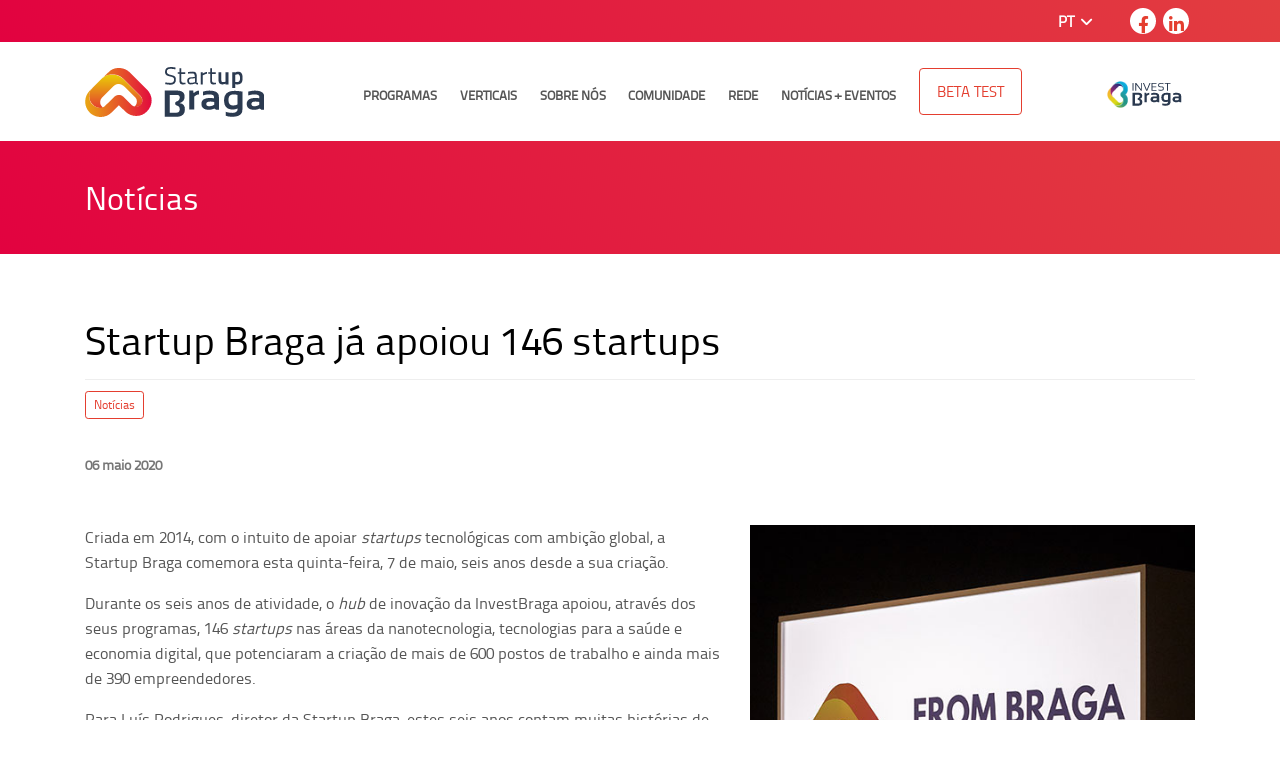

--- FILE ---
content_type: text/html; charset=utf-8
request_url: https://startupbraga.com/news/birthday
body_size: 11234
content:
 


<!DOCTYPE html>

<html lang="pt-pt">

<head>
    <title>Startup Braga  | Startup Braga j&#225; apoiou 146 startups</title>
    <meta name="description" content="Startup Braga  | Startup Braga j&#225; apoiou 146 startups">
    <meta property="og:title" content="Startup Braga  | Startup Braga j&#225; apoiou 146 startups">
<meta name="keywords" content="startups, braga, hub, inovação, empreendedorismo, projectos, apoios, incubação, aceleração, empreendedores, negócios, tecnologia">
    <meta property="og:type" content="website">
    <meta property="og:site_name" content="Startup Braga">
    <meta property="og:description" content="Startup Braga">
    <meta name="robots" content="index,follow">
    <meta name="dcterms.dateCopyrighted" content="2020">

    
            <meta property="og:title" content="Startup Braga já apoiou 146 startups">
            <meta property="og:description" content="
                                                    
                                                    
                                                    
                                                    
                                                    
                                                
                                                
                                                
                                                
                                                
                                                ">
                <meta property="og:image" content="https://www.startupbraga.com/Content/Images/bd94b9e7-7dde-4e5b-8308-9247664e1b98.jpg">



    <meta charset="utf-8">
    <meta name="viewport" content="width=device-width, initial-scale=1, shrink-to-fit=no">
    <meta http-equiv="x-ua-compatible" content="ie=edge">

    <link rel="shortcut icon" href="/Content/Images/favicon.ico">
    <!-- Google Fonts -->
    <link rel="stylesheet" href="https://fonts.googleapis.com/css?family=Open+Sans:300,400,600,700,800">
    <link rel="stylesheet" href="/Content/Assets/vendor/bootstrap/bootstrap.min.css?v=9">
    <link rel="stylesheet" href="/Content/Assets/vendor/icon-awesome/css/font-awesome.min.css?v=9">
    <link rel="stylesheet" href="/Content/Assets/vendor/icon-line/css/simple-line-icons.css?v=9">
    <link rel="stylesheet" href="/Content/Assets/vendor/icon-etlinefont/style.css?v=9">
    <link rel="stylesheet" href="/Content/Assets/vendor/icon-line-pro/style.css?v=9">
    <link rel="stylesheet" href="/Content/Assets/vendor/icon-hs/style.css?v=9">
    <link rel="stylesheet" href="/Content/Assets/vendor/animate.css?v=9">
    <link rel="stylesheet" href="/Content/Assets/vendor/jquery-ui/themes/base/jquery-ui.min.css?v=3">
    <link rel="stylesheet" href="/Content/Assets/vendor/dzsparallaxer/dzsparallaxer.css?v=9">
    <link rel="stylesheet" href="/Content/Assets/vendor/dzsparallaxer/dzsscroller/scroller.css?v=9">
    <link rel="stylesheet" href="/Content/Assets/vendor/dzsparallaxer/advancedscroller/plugin.css?v=9">
    <link rel="stylesheet" href="/Content/Assets/vendor/slick-carousel/slick/slick.css?v=9">
    <link rel="stylesheet" href="/Content/Assets/vendor/cubeportfolio-full/cubeportfolio/css/cubeportfolio.min.css?v=9">
    <link rel="stylesheet" href="/Content/Assets/vendor/hs-bg-video/hs-bg-video.css?v=9">
    <link rel="stylesheet" href="/Content/Assets/vendor/fancybox/jquery.fancybox.css?v=9">
    <link rel="stylesheet" href="/Content/Assets/vendor/hs-megamenu/src/hs.megamenu.css?v=9">
    <link rel="stylesheet" href="/Content/Assets/vendor/hamburgers/hamburgers.min.css?v=9">

    <!-- CSS StartupBraga -->
    <link rel="stylesheet" href="/Content/Assets/css/startupbraga-core.css?v=9">
    <link rel="stylesheet" href="/Content/Assets/css/startupbraga-components.css?v=9">
    <link rel="stylesheet" href="/Content/Assets/css/startupbraga-globals.css?v=9">
    <link rel="stylesheet" href="/Content/Assets/css/custom.css?v=9">



<!-- Global site tag (gtag.js) - Google Analytics -->
<script async src="https://www.googletagmanager.com/gtag/js?id=UA-168143166-3"></script>
<script>
  window.dataLayer = window.dataLayer || [];
  function gtag(){dataLayer.push(arguments);}
  gtag('js', new Date());

  gtag('config', 'UA-168143166-3');
</script>

</head>

<body>
    <main>


        <div id="loading" class="loading">Loading&#8230;</div>
        


<!-- Top Bar -->
<div class="u-header__section u-header__section--hidden u-header__section--dark g-bg-orangetop g-py-7 g-bg-startupbraga-lineargradient" style="z-index:9999">
    <div class="container">
        <div class="row flex-column flex-md-row align-items-center justify-content-md-end text-uppercase g-font-weight-600 g-color-white g-font-size-13">
            <div class="col-auto g-pos-rel g-z-index-3 g-px-15">
                <a href="#languages-dropdown-2" id="languages-dropdown-invoker-2" class="g-color-white g-text-underline--none--hover" aria-controls="languages-dropdown-2" aria-haspopup="true" aria-expanded="false" data-dropdown-event="click" data-dropdown-target="#languages-dropdown-2"
                   data-dropdown-type="css-animation" data-dropdown-duration="300" data-dropdown-hide-on-scroll="false" data-dropdown-animation-in="fadeIn" data-dropdown-animation-out="fadeOut">
                    PT
                    <i class="fa fa-angle-down g-ml-3"></i>
                </a>
                <ul id="languages-dropdown-2" class="list-unstyled g-pos-abs g-left-0 g-bg-gray-dark-v1 g-width-160 g-pb-5 g-mt-12">
                        <li>
                            <a class="d-block g-color-white g-color-primary--hover g-text-underline--none--hover g-py-5 g-px-20 activelang" href="/Language/Change?culture=pt-PT&amp;returnUrl=https%3A%2F%2Fstartupbraga.com%2Fnews%2Fbirthday">
                                Portugu&#234;s
                            </a>
                        </li>
                        <li>
                            <a class="d-block g-color-white g-color-primary--hover g-text-underline--none--hover g-py-5 g-px-20 lang" href="/Language/Change?culture=en-US&amp;returnUrl=https%3A%2F%2Fstartupbraga.com%2Fnews%2Fbirthday">
                                English
                            </a>
                        </li>
                </ul>
            </div>
            <div class="col-auto g-px-15">
                    
    <link rel="stylesheet" href="https://cdnjs.cloudflare.com/ajax/libs/font-awesome/6.0.0-beta3/css/all.min.css">


<ul class="list-inline mb-0 g-valign-middle  g-mx-minus-3">
                            <li class="list-inline-item g-valign-middle g-mx-3">
                                <a class="d-block u-icon-v1 u-icon-slide-up--hover g-bg-white u-icon-size--xs rounded-circle" href="https://www.facebook.com/StartupBraga" target="_blank">
                                    <i class="g-font-size-15 g-line-height-1 u-icon__elem-regular fab fa-facebook-f"></i>
                                    <i class="g-font-size-15 g-line-height-0_8 u-icon__elem-hover fab fa-facebook-f"></i></a></li><li class="list-inline-item g-valign-middle g-mx-3"><a class="d-block  u-icon-v1 u-icon-slide-up--hover g-bg-white u-icon-size--xs rounded-circle" href="https://www.linkedin.com/company/startupbraga/" target="_blank"><i class="g-font-size-15 g-line-height-1 u-icon__elem-regular fab fa-linkedin-in"></i>
<i class="g-font-size-15 g-line-height-0_8 u-icon__elem-hover fab fa-linkedin-in"></i>
                                </a>
                            </li>
                        </ul>
            </div>
        </div>
    </div>
</div>
<!-- End Top Bar -->



<header id="js-header" class="u-header u-header--static">
    <div class="u-header__section u-header__section--light g-bg-white g-transition-0_3 g-py-10">
        <nav class="js-mega-menu navbar navbar-expand-lg hs-menu-initialized hs-menu-horizontal">
            <div class="container">
                <!-- Responsive Toggle Button -->
                <button class="navbar-toggler navbar-toggler-right btn g-line-height-1 g-brd-none g-pa-0 g-pos-abs g-top-minus-3 g-right-0" type="button" aria-label="Toggle navigation" aria-expanded="false" aria-controls="navBar" data-toggle="collapse" data-target="#navBar">
                    <span class="hamburger hamburger--slider">
                        <span class="hamburger-box">
                            <span class="hamburger-inner"></span>
                        </span>
                    </span>
                </button>
                <!-- End Responsive Toggle Button -->
                <!-- Logo -->
                <a href="/" class="navbar-brand d-flex">
                    <img src="/Content/Images/2bebddf9-1684-405b-b913-1b0309de6308.svg" style="height:50px;">
                </a>
                <!-- End Logo -->
                <!-- Navigation -->
                <div class="collapse navbar-collapse align-items-center flex-sm-row g-pt-10 g-pt-5--lg g-mr-10--lg" id="navBar">
                    <ul class="navbar-nav text-uppercase g-pos-rel g-font-weight-600 ml-auto">
                                            <li class="nav-item  g-mx-10--lg ">
                                                <a href="/#217cd9c8-782c-11ea-8ea3-00ff7e645b02" class="nav-link g-py-7 g-px-0">Programas</a>
                                            </li>
                                            <li class="nav-item  g-mx-10--lg ">
                                                <a href="/#3c223cdc-782c-11ea-8ea3-00ff7e645b02" class="nav-link g-py-7 g-px-0">Verticais</a>
                                            </li>
                                            <li class="nav-item  g-mx-10--lg ">
                                                <a href="/#53b13c9b-782c-11ea-8ea3-00ff7e645b02" class="nav-link g-py-7 g-px-0">Sobre N&#243;s</a>
                                            </li>
                                            <li class="nav-item  g-mx-10--lg ">
                                                <a href="/#d0f810b9-782c-11ea-8ea3-00ff7e645b02" class="nav-link g-py-7 g-px-0">Comunidade</a>
                                            </li>
                                            <li class="nav-item  g-mx-10--lg ">
                                                <a href="/#dd430884-782c-11ea-8ea3-00ff7e645b02" class="nav-link g-py-7 g-px-0">Rede</a>
                                            </li>
                                            <li class="nav-item  g-mx-10--lg ">
                                                <a href="/#1c5dd918-782d-11ea-8ea3-00ff7e645b02" class="nav-link g-py-7 g-px-0">Not&#237;cias + Eventos</a>
                                            </li>
                    </ul>
                </div>
                <!-- End Navigation -->

                        <div class="d-inline-block g-hidden-md-down g-pos-rel g-valign-middle g-pl-30 g-pl-0--lg">
                            <a class="btn u-btn-outline-primary g-font-size-13 text-uppercase g-py-10 g-px-15" href="https://betatesting.startupbraga.com/" target="_blank">BETA TEST</a>
                        </div>
                        <div class="collapse navbar-collapse align-items-right flex-sm-row g-pt-10 g-pt-5--lg" id="navBar">
                            <ul class="navbar-nav text-uppercase g-pos-rel g-font-weight-600 ml-auto">
                                <li class="nav-item ">
                                    <a href="https://www.investbraga.com/" class="nav-link g-py-7">
                                        <img src="/Content/Images/9647f07e-ed0b-40a1-8baf-197d3085f27c.svg" alt="InvestBraga Logo" style="height:35px;">
                                    </a>
                                </li>
                            </ul>
                        </div>
            </div>
        </nav>
    </div>
</header>
<!-- End Top Bar -->
<!-- Header -->


        



    <section class="" style="">
        


<section class="container-fluid g-bg-startupbraga-lineargradient g-color-white g-pa-30">
    <div class="container">
        <div class="d-sm-flex text-left">
            <h2 class="g-font-weight-300 w-100 g-mb-10 g-mb-0--md">Not&#237;cias</h2>
        </div>
    </div>
</section>


<section class="g-bg-white">
    <div class="container g-py-50">
        <div class="g-mb-10">
            <div class="d-flex justify-content-start g-brd-bottom g-brd-gray-light-v4 pb-1">
                <div class="d-block">
                    <h2 class="h1 g-color-black">Startup Braga j&#225; apoiou 146 startups</h2>
                    <span class="d-block g-font-weight-300 g-font-size-22 mr-4 g-mb-6">
                                                    
                                                    
                                                    
                                                    
                                                    
                                                
                                                
                                                
                                                
                                                
                                                </span>
                </div>
            </div>
        </div>
        <div class="label-container">
                <a href="#" style="pointer-events:none; font-size:12px" class="btn btn-sm u-btn-inset u-btn-outline-primary">Not&#237;cias</a>
        </div>
        <div class="row">
            <section class="container g-pt-30">
                    <div class="g-color-gray-dark-v4 g-font-weight-600 g-font-size-12">
                        <time>06 maio 2020</time>
                    </div>
                <div class="row align-items-top g-pt-30 g-pb-30">
                        <div class="col-md-7 g-mb-30">
                            <p class="lead">
                                
                                                    
                                                    
                                                
                                                
                                                <p>Criada em 2014, com o intuito de apoiar&nbsp;<em>startups</em>&nbsp;tecnológicas com ambição global, a Startup Braga comemora esta quinta-feira, 7 de maio, seis anos desde a sua criação.</p>
<p>Durante os seis anos de atividade, o&nbsp;<em>hub</em>&nbsp;de inovação da InvestBraga apoiou, através dos seus programas, 146&nbsp;<em>startups</em>&nbsp;nas áreas da nanotecnologia, tecnologias para a saúde e economia digital, que potenciaram a criação de mais de 600 postos de trabalho e ainda mais de 390 empreendedores.</p>
<p>Para Luís Rodrigues, diretor da Startup Braga, estes seis anos contam muitas histórias de sucesso. “A Startup Braga teve o mérito de se posicionar como um&nbsp;<em>hub</em>&nbsp;de inovação diferenciado, especializado em três verticais de atuação, fiel à sua matriz tecnológica, e procurando estimular sempre uma colaboração estreita com os principais centros de investigação e conhecimento da região. Tudo isto revelou-se decisivo na capacidade da Startup Braga atrair projetos de elevado potencial e de os catapultar para mercados internacionais”, diz.</p>
<p>“Ao longo destes seis anos de atividade, a Startup Braga tem dado um contributo importante para o fortalecimento de Braga como uma cidade tecnológica. O apoio à comunidade empreendedora permitiu a consolidação de um ecossistema verdadeiramente inovador, que se traduz pelo impacto das&nbsp;<em>startups</em>&nbsp;na transformação do restante tecido económico e empresarial bracarense”, acrescenta Carlos Silva, administrador executivo da InvestBraga.&nbsp;</p>
<p>De olhos postos no futuro, o&nbsp;<em>hub</em>&nbsp;de inovação está a preparar um conjunto de iniciativas, a decorrer durante este ano, que pretendem apoiar empreendedores no desenvolvimento dos seus negócios, bem como na sua internacionalização.</p>
<p>Já nas próximas semanas, as instalações da Startup Braga irão receber nove das 24&nbsp;<em>startups</em>&nbsp;que se candidataram à primeira fase do programa de incubação física 2020 do&nbsp;<em>hub</em>&nbsp;de inovação. “Estas&nbsp;<em>startups,&nbsp;</em>que têm projetos muito diferenciados e com níveis de maturidade do ponto de vista do desenvolvimento de negócio também distintos, passarão a trabalhar a partir das nossas instalações, contando com o apoio diário da nossa equipa, bem como dos nossos parceiros”, avança Luís Rodrigues.&nbsp;</p>
<p>Da história dos números dos seis anos de Startup Braga fazem ainda parte os 46,1 milhões de euros em investimentos angariados pelas&nbsp;<em>startups</em>&nbsp;apoiadas e a aquisição de cinco das&nbsp;<em>startups</em>&nbsp;por outras empresas.</p>
                                                
                                                
                            </p>
                        </div>
                        <div class="col-md-5 g-mb-30">
                            <p class="lead"></p>
                            <img class="img-fluid mb-2" style="width:100%" src="/Content/Images/bd94b9e7-7dde-4e5b-8308-9247664e1b98.jpg" alt="/Content/Images/Anivers&#225;rio">
                           
                        </div>
                </div>
            </section>
        </div>
    </div>
</section>
    </section>


        




<footer class="g-bg-black-opacity-0_9 g-color-white-opacity-0_6">
    <div class="container">
        <div class="row g-py-30">
            <!-- Footer Content -->
                        <div class="col-lg-4 g-mb-50 g-mb-0--lg">
                            <h2 class="h6 g-color-white text-uppercase g-font-weight-700 g-mb-20">STARTUP BRAGA</h2>
                            <div class="g-mb-25">
                                
                                                    
                                                    
                                                    
                                                    
                                                    
                                                    
                                                    
                                                    
                                                    
                                                    
                                                    
                                                    <p>Edifício GNRATION <br>Praça Conde Agrolongo, nº123 <br>4700-312 Braga - Portugal</p>
<p><a href="tel:+351253142200" target="_blank">(+351) 253 142 200</a>&nbsp;[call to the national fixed network]</p><p><a href="mailto:info@startupbraga.com" target="_blank">info@startupbraga.com</a></p><a data-fancybox="" data-options="{&quot;iframe&quot; : {&quot;css&quot; : {&quot;width&quot; : &quot;80%&quot;, &quot;height&quot; : &quot;80%&quot;}}}" href="https://www.google.com/maps/search/?api=1&amp;query=Startup+Braga"><i class="icon-real-estate-027 u-line-icon-pro"></i> Ver Mapa</a><br>
<a class="btn btn-sm u-btn-outline-primary g-mt-3" target="_blank" href="https://goo.gl/maps/qNipW6TU48Dr6Hp76">
                    Obter Direções
                </a>
                                                
                                                
                                                
                                                
                                                
                                                
                                                
                                                
                                                
                                                
                                                
                                                
                                                
                            </div>
                            
    <link rel="stylesheet" href="https://cdnjs.cloudflare.com/ajax/libs/font-awesome/6.0.0-beta3/css/all.min.css">                   
                                                    
                                                    
                                                    <ul class="list-inline mb-0">
                    <li class="list-inline-item">
                        <a class="u-icon-v3 u-icon-size--sm g-font-size-default g-bg-white-opacity-0_1 g-bg-primary--hover g-color-white-opacity-0_8 u-icon-size--xs rounded-circle" href="http://www.twitter.com/StartupBraga/" target="_blank">
                            <i class="fab fa-twitter"></i>
                        </a>
                    </li>
                    <li class="list-inline-item g-mx-5">
                        <a class="u-icon-v3 u-icon-size--sm g-font-size-default g-bg-white-opacity-0_1 g-bg-primary--hover g-color-white-opacity-0_8 u-icon-size--xs rounded-circle" href="http://www.facebook.com/StartupBraga/" target="_blank">
                            <i class="fab fa-facebook-f"></i>
                        </a>
                    </li>
                    <li class="list-inline-item g-mx-5">
                        <a class="u-icon-v3 u-icon-size--sm g-font-size-default g-bg-white-opacity-0_1 g-bg-primary--hover g-color-white-opacity-0_8 u-icon-size--xs rounded-circle" href="https://www.linkedin.com/company/startupbraga/" target="_blank">
                            <i class="fab fa-linkedin-in"></i>
                        </a>
                    </li>
                </ul>
                                                
                                                
                                                
                                                
                                                
                                                
                                                
                                                
                                                
                                                
                                                
                                                
                                                
                        </div>


            <!-- Menu Bottom -->
            <div class="col-lg-4 g-mb-30 g-mb-0--lg">
                <div class="row">
                    <!-- Column 1 -->
                        <div class="col-sm-10">
                            <ul class="list-unstyled g-mb-30 g-mb-0--md">
                                                    <li class="d-flex g-mb-12">
                                                        <i class="fa fa-circle g-color-primary g-font-size-5 g-mt-10 g-mr-8"></i>
                                                        <a class="g-color-white-opacity-0_6 g-color-primary--hover" href="#217cd9c8-782c-11ea-8ea3-00ff7e645b02">Programas</a>
                                                    </li>
                                                    <li class="d-flex g-mb-12">
                                                        <i class="fa fa-circle g-color-primary g-font-size-5 g-mt-10 g-mr-8"></i>
                                                        <a class="g-color-white-opacity-0_6 g-color-primary--hover" href="#3c223cdc-782c-11ea-8ea3-00ff7e645b02">Verticais</a>
                                                    </li>
                                                    <li class="d-flex g-mb-12">
                                                        <i class="fa fa-circle g-color-primary g-font-size-5 g-mt-10 g-mr-8"></i>
                                                        <a class="g-color-white-opacity-0_6 g-color-primary--hover" href="#53b13c9b-782c-11ea-8ea3-00ff7e645b02">Sobre N&#243;s</a>
                                                    </li>
                                                    <li class="d-flex g-mb-12">
                                                        <i class="fa fa-circle g-color-primary g-font-size-5 g-mt-10 g-mr-8"></i>
                                                        <a class="g-color-white-opacity-0_6 g-color-primary--hover" href="#d0f810b9-782c-11ea-8ea3-00ff7e645b02">A Nossa Comunidade</a>
                                                    </li>
                                                    <li class="d-flex g-mb-12">
                                                        <i class="fa fa-circle g-color-primary g-font-size-5 g-mt-10 g-mr-8"></i>
                                                        <a class="g-color-white-opacity-0_6 g-color-primary--hover" href="/Page/Index/043f3cb1-b672-11ea-8ea3-00ff7e645b02">Empregos</a>
                                                    </li>
                                                    <li class="d-flex g-mb-12">
                                                        <i class="fa fa-circle g-color-primary g-font-size-5 g-mt-10 g-mr-8"></i>
                                                        <a class="g-color-white-opacity-0_6 g-color-primary--hover" href="#dd430884-782c-11ea-8ea3-00ff7e645b02">A Nossa Rede</a>
                                                    </li>
                                                    <li class="d-flex g-mb-12">
                                                        <i class="fa fa-circle g-color-primary g-font-size-5 g-mt-10 g-mr-8"></i>
                                                        <a class="g-color-white-opacity-0_6 g-color-primary--hover" href="#1c5dd918-782d-11ea-8ea3-00ff7e645b02">Not&#237;cias + Eventos</a>
                                                    </li>
                                                <li class="d-flex g-mb-12">
                                                    <i class="fa fa-circle g-color-primary g-font-size-5 g-mt-10 g-mr-8"></i>
                                                    <a class="g-color-white-opacity-0_6 g-color-primary--hover" target="_self" href="/ComplaintsSuggestionsCompliments">Reclama&#231;&#245;es, Sugest&#245;es, Elogios</a>
                                                </li>
                                <li class="d-flex g-mb-12">
                                    <i class="fa fa-circle g-color-primary g-font-size-5 g-mt-10 g-mr-8"></i>
                                    <a class="g-color-white-opacity-0_6 g-color-primary--hover" href="https://betatesting.startupbraga.com" target="_blank">BETA TEST</a>
                                </li>
                            </ul>
							<a href="https://www.livroreclamacoes.pt/inicio" target="_blank"><img src="/content/images/i006570.png" style="margin-top:10px;"></a>
                        </div>

                </div>
				
				
            </div>


            <!-- NEWSLETTER -->
            <div class="col-lg-4">
                




<h2 class="h6 g-color-white text-uppercase g-font-weight-700 g-mb-20">Subscreve a nossa Newsletter</h2>
<form action="/Detail/Index/28d95c31-ee77-11ea-8ea3-00ff7e645b02" class="g-mt-25" id="newsletterform" method="post" name="newsletterform"><input name="__RequestVerificationToken" type="hidden" value="o9oZp-Deqv-JhErxoc57dPKN3tvR07yPD4IopZAjVOqikl5APQNar6PxT7F2qPOUdfIkdflTaRrUAgLwV5mET1qBamLDguQNDc4sUs-C2b41" />    <div class="row">
        <div class="col-md-8 col-lg-12">
            <div class="form-group g-mb-10">
                
                <input class="form-control g-color-white g-bg-transparent g-bg-transparent--focus g-brd-white-opacity-0_1 g-brd-primary--focus g-px-20 g-py-12" id="Newsletter_Name" name="Newsletter.Name" placeholder="Nome" type="text" value="" />
            </div>
            <div class="form-group g-mb-5">
                
                <input class="form-control g-color-white g-bg-transparent g-bg-transparent--focus g-brd-white-opacity-0_1 g-brd-primary--focus g-px-20 g-py-12" data-val="true" data-val-required="The Email field is required." id="Newsletter_Email" name="Newsletter.Email" placeholder="Email" type="email" value="" />
            </div>
            <div class="form-group form-check rgpd" style="padding-top:10px;">
                <label class="form-check-label containerchk g-color-white-opacity-0_6" style="font-size:14px;" for="rgpdNewsletter">
                    <input class="form-check-input mr-1" data-val="true" data-val-range="The field RGPD must be between True and True." data-val-range-max="True" data-val-range-min="True" data-val-required="The RGPD field is required." id="rgpdNewsletter" name="Newsletter.RGPD" type="checkbox" value="true" /><input name="Newsletter.RGPD" type="hidden" value="false" />
                    Autorizo a recolha e tratamento do endere&#231;o de email para efeitos de comunica&#231;&#227;o de newsletter
                </label>
            </div>
        </div>

        <div class="col-md-4 col-lg-12">
            <button id="btn-newsletter" class="btn btn-md u-btn-primary g-font-size-12 text-uppercase rounded g-py-11 g-px-30" type="submit" role="button">Subscrever</button>
			<br><img src="/content/images/selo_black_Asset2ldpi.png" class="g-width-100" style="margin-top:40px;">
        </div>
    </div>
</form>
            </div>
			
		<div class="offset-md-3 col-md-6 col-12 text-center text-md-center g-mt-30 g-mb-10">
			<a  href="/content/images/FichadoprojetoTasking.pdf" target="_blank">
				<img  src="/Content/images/BARRA_LOGOS-02.png" alt="Ficha do projeto TASKing" style="width:100%">
			</a>
		</div>
        </div>
    </div>
    <div class="g-bg-gray-dark-v1">
        <div class="container g-pt-20">
            <div class="row align-items-center g-pb-20 ">
                <div class="col-md-3 text-center text-md-left g-mb-10 g-mb-0--md">
                    <a class="g-text-underline--none--hover mr-4" href="https://www.cm-braga.pt/" target="_blank">
                        <img class="g-width-95" src="/Content/Assets/img/logo/cmb.png" alt="Câmara Municipal de Braga">
                    </a>
                    <p class="d-inline-block align-middle g-color-gray-dark-v5 g-font-size-13 mb-0g-mr-10 g-mb-10 g-mb-0--md">
                        © InvestBraga 2020
                    </p>
                </div>
                <div class="col-md-9 text-center text-md-left g-mb-10 g-mb-0--md">
                    <div class="d-lg-flex">
                            <ul class="u-list-inline d-inline-block">
                                            <li class="list-inline-item">
                                                <a class="u-link-v6 g-color-gray-dark-v5 g-color-primary--hover g-font-size-13 g-text-underline--none--hover" href="/termsandconditions">
                                                    <span>Termos e Condições</span>
                                                </a>
                                            </li>
<li class='list-inline-item'><span>|</span></li>                                            <li class="list-inline-item">
                                                <a class="u-link-v6 g-color-gray-dark-v5 g-color-primary--hover g-font-size-13 g-text-underline--none--hover" href="/privacypolicy">
                                                    <span>Política de Privacidade</span>
                                                </a>
                                            </li>
<li class='list-inline-item'><span>|</span></li>                                            <li class="list-inline-item">
                                                <a class="u-link-v6 g-color-gray-dark-v5 g-color-primary--hover g-font-size-13 g-text-underline--none--hover" href="/cookiespolicy">
                                                    <span>Política de Cookies</span>
                                                </a>
                                            </li>
<li class='list-inline-item'><span>|</span></li>                                            <li class="list-inline-item">
                                                <a class="u-link-v6 g-color-gray-dark-v5 g-color-primary--hover g-font-size-13 g-text-underline--none--hover" href="/acessibilidade">
                                                    <span>Acessibilidade</span>
                                                </a>
                                            </li>

                            </ul>
                    </div>
                </div>

				
            </div>
        </div>
    </div>

</footer>


        <div id="snackbar"> </div>

        <a class="js-go-to u-go-to-v1" href="#" data-type="fixed" data-position='{
     "bottom": 15,
     "right": 15
   }' data-offset-top="400" data-compensation="#js-header" data-show-effect="zoomIn">
            <i class="hs-icon hs-icon-arrow-top"></i>
        </a>
    </main>

    <div class="u-outer-spaces-helper"></div>


    <!-- JS Global Compulsory -->
    <script src="/Content/Assets/vendor/jquery/jquery.min.js?v=9"></script>
    <script src="/Content/Assets/vendor/jquery-migrate/jquery-migrate.min.js?v=9"></script>
    <script src="/Content/Assets/vendor/popper.js/popper.min.js?v=9"></script>
    <script src="/Content/Assets/vendor/bootstrap/bootstrap.min.js?v=9"></script>


    <!-- JS Implementing Plugins -->
    <script src="/Content/Assets/vendor/hs-megamenu/src/hs.megamenu.js?v=9"></script>
    <script src="/Content/Assets/vendor/dzsparallaxer/dzsparallaxer.js?v=9"></script>
    <script src="/Content/Assets/vendor/dzsparallaxer/dzsscroller/scroller.js?v=9"></script>
    <script src="/Content/Assets/vendor/dzsparallaxer/advancedscroller/plugin.js?v=9"></script>
    <script src="/Content/Assets/vendor/slick-carousel/slick/slick.js?v=9"></script>
    <script src="/Content/Assets/vendor/cubeportfolio-full/cubeportfolio/js/jquery.cubeportfolio.min.js?v=9"></script>
    <script src="/Content/Assets/vendor/hs-bg-video/hs-bg-video.js?v=9"></script>
    <script src="/Content/Assets/vendor/hs-bg-video/vendor/player.min.js?v=9"></script>
    <script src="/Content/Assets/vendor/fancybox/jquery.fancybox.min.js?v=9"></script>

    <!-- JS startupbraga -->
    <script src="/Content/Assets/js/hs.core.js?v=9"></script>
    <script src="/Content/Assets/js/components/hs.dropdown.js?v=9"></script>
    <script src="/Content/Assets/js/components/hs.header.js?v=9"></script>
    <script src="/Content/Assets/js/helpers/hs.hamburgers.js?v=9"></script>
    <script src="/Content/Assets/js/components/hs.tabs.js?v=9"></script>
    <script src="/Content/Assets/js/components/hs.go-to.js?v=9"></script>
    <script src="/Content/Assets/js/components/hs.carousel.js?v=9"></script>
    <script src="/Content/Assets/js/components/hs.cubeportfolio.js?v=9"></script>
    <script src="/Content/Assets/js/helpers/hs.bg-video.js?v=9"></script>
    <script src="/Content/Assets/js/components/hs.popup.js?v=9"></script>
    <script src="/Content/Assets/js/components/hs.go-to.js?v=9"></script>
    <script src="/Content/Assets/js/components/hs.modal-window.js?v=9"></script>


    <script src="/Content/Assets/vendor/jquery-ui/ui/widgets/datepicker.js?v=3"></script>
    <script src="/Content/Assets/js/components/hs.datepicker-1.0.js?v=3"></script>
    <script src="/Content/Assets/js/components/hs.select.js?v=3"></script>
    <script src="/Content/Assets/js/components/hs.datepicker.js?v=3"></script>

    <!-- JS Customization -->
    <script src="/Content/Assets/js/custom.js?v=11"></script>

    <script src="/Content/Assets/vendor/jquery-validation/dist/jquery.validate.js?v=9"></script>
    <script src="/Content/Assets/vendor/jquery-validation/dist/jquery.validate.unobtrusive.js?v=9"></script>
    <script src="/Content/Assets/vendor/jquery-validation/dist/additional-methods.min.js?v=9"></script>
    <!-- JS Plugins Init. -->
	<link rel="stylesheet" href="/popup/sweetalert2-dark.css?v=11">
    <script src="/popup/sweetalert2.min.js?v=11"></script>

    	
    <script>

        function ShowMensageSnackbar(msg) {
            var x = document.getElementById("snackbar");
            $("#snackbar").text(msg);
            x.className = "show";
            setTimeout(function () { x.className = x.className.replace("show", ""); }, 3000);
        }

        $(function () {
            $(".classNews").slice(0, 12).show(); // select the first ten
            $("#load").click(function (e) { // click event for load more
                e.preventDefault();
                $(".classNews:hidden").slice(0, 12).show(); // select next 10 hidden divs and show them
                if ($(".classNews:hidden").length == 0) { // check if any hidden divs still exist
                    $('.classload').hide(); // alert if there are none left
                }
            });
        });

        $(document).on('ready', function () {

            $('#loading').hide();
            // initialization of carousel
            $.HSCore.components.HSCarousel.init('.js-carousel');

            // initialization of tabs
            $.HSCore.components.HSTabs.init('[role="tablist"]');

            // initialization of go to
            $.HSCore.components.HSGoTo.init('.js-go-to');

            // initialization of video on background
            $.HSCore.helpers.HSBgVideo.init('.js-bg-video')

            $.HSCore.components.HSDatepicker.init('#Extra1Form2');

            // initialization of HSDropdown component
            $.HSCore.components.HSDropdown.init($('[data-dropdown-target]'), {
                afterOpen: function () {
                    $(this).find('input[type="search"]').focus();
                }
            });

            $("#suggestionsform").validate({
                rules: {
                    'Extra1Form2': { required: true },
                    'Extra2Form2': { required: true },
                    'Extra3Form2': { required: true },
                    'Extra6Form2': {
                        email: true
                    },
                    'RGPD-Dados': { required: true }
                },
                messages: {
                    'Extra1Form2': 'Campo obrigat&#243;rio',
                    'Extra2Form2': 'Campo obrigat&#243;rio',
                    'Extra3Form2': 'Campo obrigat&#243;rio',
                    'Extra6Form2': {
                        email: 'Por favor insere um endere&#231;o de e-mail v&#225;lido.',
                    },
                    'RGPD-Dados': 'Deves autorizar a recolha e tratamento dos dados recolhidos.'
                }
            });

            $("#btn-suggestionsForm2").click(function (e) {
                e.preventDefault();

                if ($("#suggestionsform").valid()) {
                    $('#loading').show();
                    var data = {
                        Extra1: $("#Extra1Form2").val(),
                        Extra2: $("#Extra2Form2").val(),
                        Extra3: $("#Extra3Form2").val(),
                        Extra4: $("#Extra4Form2").val(),
                        Extra5: $("#Extra5Form2").val(),
                        Extra6: $("#Extra6Form2").val()
                    };

                    $.ajax({
                        type: "POST",
                        async: true,
                        contentType: "application/json; charset=utf-8",
                        url: '/Home/SendSuggestions',
                        data: JSON.stringify(data),
                        success: function (result) {
                            if (result) {
                                $('#loading').hide();
                                ShowMensageSnackbar('Contacto efectuado com sucesso');
                                $("#Extra1Form2").val('');
                                $("#Extra2Form2").val('');
                                $("#Extra3Form2").val('');
                                $("#Extra4Form2").val('');
                                $("#Extra5Form2").val('');
                                $("#Extra6Form2").val('');
                                $("#RGPD-Dados").prop( "checked", false );
                            }
                            else {
                                $('#loading').hide();
                                ShowMensageSnackbar('Ocorreu um erro a efectuar contacto');
                            }
                        },
                        error: function (xhr, ajaxOptions, thrownError) {
                            $('#loading').hide();
                            ShowMensageSnackbar('Ocorreu um erro a efectuar contacto');
                        }
                    });
                }

            });

             $("#newsletterform").validate({
                rules: {
                    'Newsletter.Name': { required: true },
                    'Newsletter.Email': { required: true },
                    'Newsletter.RGPD': { required: true }
                 },
                 messages: {
                     'Newsletter.Name': 'Campo obrigat&#243;rio',
                     'Newsletter.Email': {
                         required: 'Campo obrigat&#243;rio',
                         email: 'Por favor insere um endere&#231;o de e-mail v&#225;lido.',
                     },
                      'Newsletter.RGPD': 'Deves autorizar a recolha e tratamento dos dados solicitados.'
                 }
            });

             $("#btn-newsletter").click(function (e) {
                 e.preventDefault();

                if ($("#newsletterform").valid()) {
                    $('#loading').show();
                    var data = {
                        Name: $("#Newsletter_Name").val(),
                        Email: $("#Newsletter_Email").val()
                    };
                    $.ajax({
                        type: "POST",
                        async: true,
                        contentType: "application/json; charset=utf-8",
                        url: '/Home/SendNewsletter',
                        data: JSON.stringify(data),
                        success: function (result) {
                            if (result) {
                                $('#loading').hide();
                                ShowMensageSnackbar('Registo na Newsletter efectuado com sucesso');
                                $("#Newsletter_Name").val('');
                                $("#Newsletter_Email").val('');
                                $("#rgpdNewsletter").prop("checked", false);
                            }
                            else {
                                $('#loading').hide();
                                ShowMensageSnackbar('Ocorreu um erro a efectuar registo');
                            }
                        },
                        error: function (xhr, ajaxOptions, thrownError) {
                            $('#loading').hide();
                            ShowMensageSnackbar('Ocorreu um erro a efectuar registo');
                        }
                    });
                }

            });

           $('input:text.formdadosreq').on('keyup', function () {
               if (checkFormDados() == 3) {
                   $('.formdados').hide();
                   $('#RGPDerrorDiv').addClass('errorhide');
                } else {
                   $('.formdados').show();
                   $('#RGPDerrorDiv').removeClass('errorhide');
                }
            });




        });

        $(window).on('load', function () {
            // initialization of header
            $.HSCore.components.HSHeader.init($('#js-header'));
            $.HSCore.helpers.HSHamburgers.init('.hamburger');

            // initialization of HSMegaMenu component
            $('.js-mega-menu').HSMegaMenu({
                event: 'hover',
                pageContainer: $('.container'),
                breakpoint: 991
            });

            // initialization of cubeportfolio
            $.HSCore.components.HSCubeportfolio.init('.cbp');

            $.HSCore.components.HSModalWindow.init('.js-autonomous-popup', {
                autonomous: true
            });
        });

        $(window).on('resize', function () {
            setTimeout(function () {
                $.HSCore.components.HSTabs.init('[role="tablist"]');
            }, 200);

        });

        function checkFormDados() {
            return $('input:text.formdadosreq').filter(function () {
                return $(this).val().length === 0;
            }).length;
        }

    </script>




      


</body>

</html>




--- FILE ---
content_type: image/svg+xml
request_url: https://startupbraga.com/Content/Images/2bebddf9-1684-405b-b913-1b0309de6308.svg
body_size: 6489
content:
<?xml version="1.0" encoding="utf-8"?>
<!-- Generator: Adobe Illustrator 22.0.0, SVG Export Plug-In . SVG Version: 6.00 Build 0)  -->
<svg version="1.1" id="Layer_1" xmlns="http://www.w3.org/2000/svg" xmlns:xlink="http://www.w3.org/1999/xlink" x="0px" y="0px"
	 viewBox="0 0 69.5 19.5" style="enable-background:new 0 0 69.5 19.5;" xml:space="preserve">
<style type="text/css">
	.st0{fill:url(#SVGID_1_);}
	.st1{fill:url(#SVGID_2_);}
	.st2{fill:#2B3A50;}
</style>
<g>
	<g>
		<linearGradient id="SVGID_1_" gradientUnits="userSpaceOnUse" x1="11.8827" y1="0.2452" x2="11.8827" y2="21.934">
			<stop  offset="5.190300e-02" style="stop-color:#EBE002"/>
			<stop  offset="0.9893" style="stop-color:#E20240"/>
		</linearGradient>
		<path class="st0" d="M2.2,9C2.1,9.2,2,9.3,1.9,9.4C1.9,9.5,1.8,9.7,1.8,9.8c0,0,0,0.1,0,0.1c0,0.1-0.1,0.2-0.1,0.3
			c0,0,0,0.1,0,0.1c0,0.1-0.1,0.2-0.1,0.4c0,0,0,0,0,0c0,0.1,0,0.3,0,0.4c0,0,0,0.1,0,0.1c0,0.1,0,0.2,0,0.3c0,0,0,0.1,0,0.1
			c0,0.3,0.1,0.6,0.1,0.9c0,0,0,0,0,0c0,0.1,0.1,0.3,0.1,0.4c0.2,0.6,0.6,1.2,1.1,1.7C3.7,15.5,4.8,16,6,16c0,0,0,0,0,0
			c0.1,0,0.1,0,0.2,0c0.2,0,0.3,0,0.5-0.1c0,0,0,0,0,0c0.1,0,0.2-0.1,0.3-0.1c-0.2-0.1-0.4-0.2-0.5-0.4c-0.9-0.9-0.9-2.4,0-3.4
			l4.6-4.6c0.8-0.8,2.4-1.4,4.3,0.4l4,4c0.9,0.9,0.9,2.4,0,3.4c-0.1,0.1-0.2,0.2-0.4,0.3c0.2,0.1,0.5,0.1,0.7,0.1c0,0,0.1,0,0.1,0v0
			c0.6-0.1,1.3-0.3,1.7-0.7c0,0,0.1-0.1,0.1-0.1c0.4-0.5,0.6-1,0.6-1.6c0-0.7-0.3-1.3-0.7-1.8l-0.1-0.1l-4.6-4.6
			c0,0-1.9-1.9-1.9-1.9c-0.1-0.1-0.1-0.1-0.2-0.2c-1-0.9-2.2-1.5-3.6-1.6h0h0h0c-0.1,0-0.3,0-0.4,0c0,0,0,0,0,0c-0.1,0-0.2,0-0.3,0
			h0h0l-0.1,0c-0.1,0-0.1,0-0.2,0c0,0,0,0-0.1,0C9.1,3,8.4,3.2,7.7,3.6c0,0,0,0,0,0C7.5,3.7,7.4,3.8,7.3,3.9c0,0-0.1,0.1-0.1,0.1
			C7.1,4,7,4.1,6.9,4.2C6.7,4.3,6.6,4.4,6.5,4.5L2.8,8.2C2.8,8.2,2.7,8.3,2.7,8.4l0,0C2.5,8.5,2.3,8.8,2.2,9z"/>
		<linearGradient id="SVGID_2_" gradientUnits="userSpaceOnUse" x1="-11.6934" y1="9.9317" x2="27.7614" y2="9.9317">
			<stop  offset="5.190300e-02" style="stop-color:#EBE002"/>
			<stop  offset="0.9893" style="stop-color:#E20240"/>
		</linearGradient>
		<path class="st1" d="M24,8.8l-6.2-6.2l-0.3-0.3c-0.1-0.1-0.1-0.1-0.2-0.2c-1-1-2.3-1.6-3.8-1.7h0h0l0,0c-0.1,0-0.3,0-0.4,0
			c0,0,0,0,0,0c-0.1,0-0.2,0-0.3,0h0h0l-0.1,0c0,0-0.1,0-0.2,0C11.1,0.5,9.9,1.1,9,2.1L6.5,4.5c0.1-0.1,0.2-0.2,0.4-0.3
			C7,4.1,7.1,4,7.2,3.9c0,0,0.1,0,0.1-0.1c0.1-0.1,0.3-0.2,0.4-0.2c0,0,0,0,0,0C8.4,3.2,9.1,3,10,2.9c0,0,0,0,0.1,0
			c0.1,0,0.1,0,0.2,0l0.1,0h0h0c0.1,0,0.2,0,0.3,0c0,0,0,0,0,0c0.1,0,0.2,0,0.4,0h0h0h0c1.4,0.1,2.6,0.6,3.6,1.6
			c0.1,0.1,0.1,0.1,0.2,0.2c0.1,0.1,1.9,1.9,1.9,1.9l4.6,4.6l0.1,0.1c0.5,0.5,0.7,1.1,0.7,1.8c0,0.6-0.2,1.2-0.6,1.6
			c0,0-0.1,0.1-0.1,0.1c-0.4,0.4-1.2,0.7-1.7,0.7v0c0,0-0.1,0-0.1,0c-0.2,0-0.5-0.1-0.7-0.1c-0.3-0.1-0.7-0.3-1-0.6l-3.2-3.2
			c0,0,0,0,0,0c-0.4-0.4-1-0.7-1.6-0.7c0,0-0.1,0-0.1,0l0,0c0,0-0.1,0-0.1,0c-0.6,0-1.2,0.3-1.7,0.7h0l-3.6,3.6
			c-0.2,0.2-0.5,0.4-0.8,0.5c-0.1,0-0.2,0.1-0.3,0.1c0,0,0,0,0,0c-0.2,0-0.3,0.1-0.5,0.1c-0.1,0-0.1,0-0.2,0c0,0,0,0,0,0
			c-1.2,0-2.3-0.4-3.1-1.3C2.3,14.2,2,13.6,1.8,13c0-0.1-0.1-0.3-0.1-0.4c0,0,0,0,0,0c-0.1-0.3-0.1-0.6-0.1-0.9c0,0,0-0.1,0-0.1
			c0-0.1,0-0.2,0-0.3c0,0,0-0.1,0-0.1c0-0.1,0-0.3,0-0.4c0,0,0,0,0,0c0-0.1,0-0.3,0.1-0.4c0,0,0-0.1,0-0.1c0-0.1,0.1-0.2,0.1-0.3
			c0,0,0-0.1,0-0.1c0-0.1,0.1-0.3,0.2-0.4C2,9.3,2.1,9.2,2.2,9c0.2-0.3,0.3-0.5,0.5-0.7l0,0L1.8,9.2C0.7,10.3,0,11.9,0,13.5
			c0,1.6,0.6,3.1,1.8,4.3C2,18,2.2,18.2,2.5,18.4l0,0c1,0.7,2.2,1.1,3.5,1.1c1.6,0,3.1-0.6,4.3-1.8l2.8-2.8v0l0,0l2.4,2.4
			c1.1,1.1,2.6,1.8,4.3,1.8c0,0,0,0,0,0v0c1.6,0,3.1-0.6,4.2-1.8c1.1-1.1,1.8-2.6,1.8-4.3C25.8,11.5,25.1,9.9,24,8.8z M6.7,15.9
			C6.7,15.9,6.7,15.9,6.7,15.9c0.1,0,0.1,0,0.2,0C6.8,15.9,6.7,15.9,6.7,15.9z"/>
	</g>
	<g>
		<g>
			<g>
				<path class="st2" d="M40.4,16.7V9.2h1.5l0.2,1c0.7-0.6,1.3-1,2.1-1v1.5c-0.7,0-1.3,0.3-1.9,0.9v5H40.4z"/>
				<path class="st2" d="M45.1,14.4c0-1.5,1.1-2.3,3.2-2.3c0.6,0,1.2,0,1.7,0.1v-0.5c0-0.7-0.6-1-1.9-1c-0.8,0-1.6,0.1-2.4,0.4V9.6
					c0.8-0.2,1.6-0.4,2.4-0.4c2.6,0,3.8,0.8,3.8,2.5v5h-1l-0.8-0.5c-0.7,0.3-1.3,0.5-2.1,0.5C46.2,16.7,45.1,15.9,45.1,14.4z
					 M48.4,13.5c-0.9,0-1.4,0.3-1.4,0.9c0,0.6,0.4,0.9,1.1,0.9c0.8,0,1.4-0.2,2-0.6v-1C49.7,13.5,49.1,13.5,48.4,13.5z"/>
				<path class="st2" d="M61,16.7c0,1.8-1.3,2.7-4,2.7c-0.9,0-1.7-0.1-2.4-0.4v-1.5c0.7,0.2,1.5,0.4,2.5,0.4c1.4,0,2.1-0.6,2.1-1.7
					c-0.6,0.2-1.2,0.4-1.8,0.4c-2.4,0-3.5-1.2-3.5-3.6c0-2.5,1.4-3.7,4.1-3.7c0.9,0,1.9,0.1,3.1,0.3V16.7z M59.1,10.9
					c-0.3-0.1-0.8-0.2-1.5-0.2c-1.4,0-2,0.7-2,2.2c0,1.4,0.6,2.1,1.7,2.1c0.7,0,1.3-0.1,1.8-0.4V10.9z"/>
				<path class="st2" d="M62.7,14.4c0-1.5,1.1-2.3,3.2-2.3c0.7,0,1.2,0,1.7,0.1v-0.5c0-0.7-0.6-1-1.9-1c-0.8,0-1.6,0.1-2.4,0.4V9.6
					c0.8-0.2,1.6-0.4,2.4-0.4c2.6,0,3.8,0.8,3.8,2.5v5h-1l-0.8-0.5c-0.6,0.3-1.3,0.5-2.1,0.5C63.7,16.7,62.7,15.9,62.7,14.4z
					 M65.9,13.5c-0.9,0-1.4,0.3-1.4,0.9c0,0.6,0.4,0.9,1.1,0.9c0.8,0,1.4-0.2,2-0.6v-1C67.2,13.5,66.6,13.5,65.9,13.5z"/>
			</g>
			<path class="st2" d="M36.7,14.1c1.3-0.5,1.9-1.3,1.9-2.5c0-1.6-1-2.4-2.9-2.4h-4.8v10.2h4.6c2.1,0,3.2-1,3.2-3
				C38.7,15.1,38.1,14.3,36.7,14.1z M35.5,17.8h-2.7v-6.9h2.8c0.7,0,1.1,0.3,1.1,0.9c0,0.7-0.3,1.4-1.1,1.6
				c-0.4,0.1-0.7,0.4-0.7,0.8c0,0.4,0.2,0.7,0.6,0.8c0.8,0.2,1.2,0.7,1.2,1.5C36.7,17.3,36.3,17.8,35.5,17.8z"/>
		</g>
		<g>
			<g>
				<path class="st2" d="M35,0.9c0,0-1.3-0.2-1.9-0.2c-0.9,0-1.4,0.3-1.4,1.1c0,0.9,0.5,1,1.6,1.3c1.3,0.3,1.9,0.6,1.9,1.8
					c0,1.4-0.8,2-2.1,2c-0.7,0-2-0.2-2-0.2L31.1,6c0,0,1.3,0.2,2,0.2c0.9,0,1.4-0.4,1.4-1.3c0-0.7-0.4-1-1.5-1.2
					c-1.4-0.3-2-0.6-2-1.9c0-1.2,0.8-1.8,2.2-1.8c0.7,0,1.9,0.2,1.9,0.2L35,0.9z"/>
				<path class="st2" d="M37.3,2.6v2.2c0,1,0.1,1.3,0.7,1.3c0.3,0,0.9,0,0.9,0l0,0.6c0,0-0.6,0.1-1,0.1c-1,0-1.3-0.4-1.3-1.8V2.6
					h-0.7V2h0.7V0.5h0.7V2h1.5v0.7H37.3z"/>
				<path class="st2" d="M43.2,5.8c0,0.3,0.2,0.4,0.6,0.4l0,0.6c-0.6,0-0.9-0.1-1.1-0.4c0,0-0.9,0.4-1.8,0.4c-0.8,0-1.3-0.5-1.3-1.5
					C39.6,4.5,40,4.1,41,4l1.5-0.1V3.4c0-0.6-0.3-0.9-0.8-0.9c-0.7,0-1.8,0.1-1.8,0.1l0-0.6c0,0,1.1-0.2,1.9-0.2
					c1,0,1.5,0.5,1.5,1.6V5.8z M41.1,4.5c-0.6,0.1-0.8,0.4-0.8,0.8c0,0.6,0.2,0.9,0.7,0.9c0.7,0,1.6-0.3,1.6-0.3V4.4L41.1,4.5z"/>
				<path class="st2" d="M44.9,2h0.7v0.6c0,0,0.7-0.6,1.7-0.7v0.7c-0.9,0.2-1.7,0.7-1.7,0.7v3.5h-0.7V2z"/>
				<path class="st2" d="M49.2,2.6v2.2c0,1,0.1,1.3,0.7,1.3c0.3,0,0.9,0,0.9,0l0,0.6c0,0-0.6,0.1-1,0.1c-1,0-1.3-0.4-1.3-1.8V2.6
					h-0.7V2h0.7V0.5h0.7V2h1.5v0.7H49.2z"/>
				<path class="st2" d="M55.6,2v4.8h-1.1V6.5c0,0-0.7,0.3-1.2,0.3c-1.2,0-1.6-0.7-1.6-2.4V2h1.1v2.5c0,1,0.1,1.4,0.7,1.4
					c0.4,0,1-0.2,1-0.2V2H55.6z"/>
				<path class="st2" d="M57.1,2h1.1v0.2c0,0,0.6-0.4,1.1-0.4c1.2,0,1.8,0.8,1.8,2.5c0,1.9-0.7,2.5-2.1,2.5c-0.4,0-0.8-0.1-0.8-0.1
					v1.5h-1.1V2z M58.2,3.1v2.7c0,0,0.4,0.1,0.8,0.1c0.8,0,1.1-0.6,1.1-1.6c0-0.9-0.3-1.5-0.9-1.5C58.7,2.9,58.2,3.1,58.2,3.1z"/>
			</g>
		</g>
	</g>
</g>
</svg>
